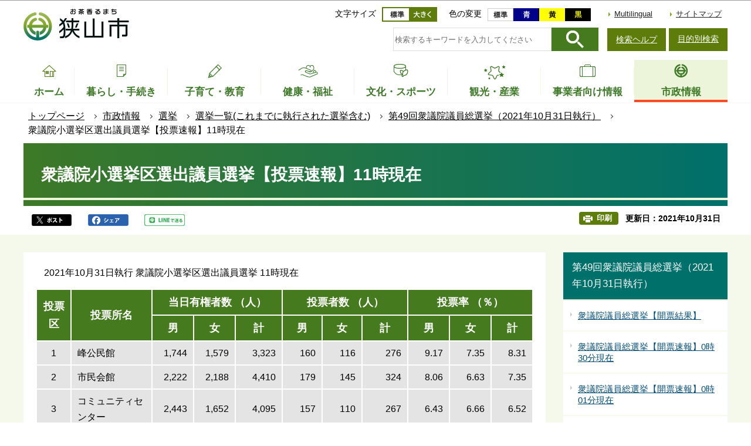

--- FILE ---
content_type: text/html
request_url: https://www.city.sayama.saitama.jp/shisei/senkyo/past_menu/index/1100.html
body_size: 45260
content:
<!DOCTYPE HTML>
<html lang="ja" prefix="og: http://ogp.me/ns# article: http://ogp.me/ns/article#">
<head>
<meta name="viewport" content="width=device-width,initial-scale=1.0">
<meta charset="UTF-8">
<meta name="Author" content="Sayama City">
<meta http-equiv="X-UA-Compatible" content="IE=edge">
<link rel="shortcut icon" href="/favicon.ico">
<link rel="apple-touch-icon" href="/images/apple-touch-icon.png">
<meta property="og:title" content="衆議院小選挙区選出議員選挙【投票速報】11時現在">
<meta property="og:type" content="article">
<meta property="og:url" content="https://www.city.sayama.saitama.jp/shisei/senkyo/past_menu/index/1100.html">
<meta property="og:image" content="">
<meta property="og:description" content="">



<title>衆議院小選挙区選出議員選挙【投票速報】11時現在　狭山市公式ウェブサイト</title>
<link rel="stylesheet" href="/css/2020_style.wysiwyg.css" media="all">
<link rel="stylesheet" href="/css/2020_style.tableconverter.css" media="all">
<link rel="stylesheet" href="/css/2020_style_parts.css" media="all">
<link rel="stylesheet" href="/css/2020_style_smph.css" media="screen and (max-width: 768px)">
<link rel="stylesheet" href="/css/2020_style_pc.css" media="screen and (min-width: 769px), print">
<link rel="stylesheet" href="/css/2020_style_print.css" media="print">



<script src="/js/jquery-3.4.1.min.js"></script>

<script async="async" src="https://www.googletagmanager.com/gtag/js?id=UA-159023966-1"></script>
<script>
<!-- 
  window.dataLayer = window.dataLayer || [];
  function gtag(){dataLayer.push(arguments);}
  gtag('js', new Date());

  gtag('config', 'UA-159023966-1');
// -->
</script>
</head>
<body id="base">

<div id="basebg">
<noscript>
<p class="jsmessage">狭山市ホームページではJavaScriptを使用しています。JavaScriptの使用を有効にしていない場合は、一部の機能が正確に動作しない恐れがあります。<br>お手数ですがJavaScriptの使用を有効にしてください。</p>
</noscript>
<div class="blockjump txtno-display"><a id="PTOP">このページの先頭です</a></div>
<div id="blockskip">
<script>
// <![CDATA[
$(function(){
	$("#blockskip a").focus(function(){
		$(this).parent()
			.animate(
				{
					height: '1.5em'
				},{
					duration: 'fast'
				}
			)
			.addClass("show");
	});
	$("#blockskip a")
		.blur(function(){
		$(this).parent()
			.animate(
				{
					height: '1px'
				},{
					duration: 'fast',
					complete: function(){
						$(this).removeClass("show");
					}
				}
			)
	});
});
// ]]>
</script>
<a href="#CONT">このページの本文へ移動</a>
</div>
<div id="baseall">
<header role="banner">
<div class="header_wp">
<div class="header_l">
<div class="sp-none" id="header_logo"><a href="/index.html"><img src="/images/2020_top_title.png" alt="お茶香るまち　狭山市" width="185" height="56"></a></div>
</div>

<!-- SP NAVI -->
<div class="sp_navi pc-none">
<div class="sp_head_wp">
<div class="pc-none" id="sp_header_logo"><a href="/index.html"><img src="/images/2020_sp_c_title.png" alt="狭山市　SAYAMA CITY OFFICIAL WEBSITE"></a></div>

<!-- SP menu -->
<div class="menu_btn_wp">
<button class="button_container" id="toggle01" type="button">
<span class="menu-trigger menu_btn01">
<img alt="メニューを開く" src="/images/2020_smph_gmenu.png">
</span>
メニュー</button>
<button class="button_container" id="toggle02" type="button">
<span class="menu-trigger menu_btn02">
<img alt="目的別メニューを開く" src="/images/2020_smph_search_menu.png">
</span>
目的別検索</button>
</div>

</div>
<!-- ============================▼グローバルナビ▼============================ -->
<div id="gnavi_menu" class="gnavi_menu">
<div class="smph_gnavi_wp">
<nav aria-label="メインメニュー">
<ul>
<li class="smph_menu_btn"><a href="/kurashi/index.html">暮らし・手続き</a></li>
<li class="smph_menu_btn"><a href="/kosodate/index.html">子育て・教育</a></li>
<li class="smph_menu_btn"><a href="/fukushi/index.html">健康・福祉</a></li>
<li class="smph_menu_btn"><a href="/manabu/index.html">文化・スポーツ</a></li>
<li class="smph_menu_btn"><a href="/kankou/index.html">観光・産業</a></li>
<li class="smph_menu_btn"><a href="/jigyo/index.html">事業者向け情報</a></li>
<li class="smph_menu_btn"><a href="/shisei/index.html">市政情報</a></li>
</ul>
</nav>
</div>
<div class="smph_gnavi_menu">
<p><a href="/multilingual/index.html" lang="en">Multilingual</a></p>
<p><a href="/sitemap.html">サイトマップ</a></p>
<ul class="smph_sns_btn">
<li><a href="/shisei/kouhou/koho/sns/index.html#cms32A9D"><img src="/images/2020_top_sns_icon01.png" alt="狭山市公式ツイッター" width="56" height="56"></a></li>
<li><a href="/shisei/kouhou/koho/sns/index.html#cmsE2333"><img src="/images/2020_top_sns_icon02.png" alt="狭山市公式フェイスブック" width="56" height="56"></a></li>
<li><a href="/shisei/kouhou/koho/sns/index.html#cms6B3F6"><img src="/images/2020_top_sns_icon03.png" alt="狭山市公式LINE＠" width="56" height="56"></a></li>
</ul>
</div>
</div><!-- gnavi_menu -->
<!-- ============================▲グローバルナビ▲============================ -->
<!-- ============================▼目的別▼============================ -->
<div id="mokuteki_menu" class="mokuteki_menu">
<div class="smph_mokuteki_wp">
<div class="sp_search_box_wp">
<div class="sp_search_box">
<form action="/gsearch/index.html" name="frmMain02" id="frmMain02" role="search" class="search-form">
<div class="fr">
	<input type="hidden" name="cx" value="003479885535598476677:jfjh1sybvkx">
	<input type="hidden" name="cof" value="FORID:9">
	<input type="hidden" name="ie" value="UTF-8">
	<input type="hidden" name="oe" value="UTF-8">
	<input type="hidden" name="whence" value="0">
	<input type="text" name="query" value="" id="searchword02" class="searchTxt tboxa" placeholder="検索するキーワードを入力してください">
	<input type="image" name="sa" src="/images/2020_search_submit.png" alt="検索" class="search_button">
</div>
</form>
</div>
<ul class="smph_sagasu_menu">
<li><a href="/faq/index.html"><span class="sp_menu_btn01">よくある質問</span><span class="sp_menu_btn02">から探す</span></a></li>
<li><a href="/shisei/shisetsu/index.html"><span class="sp_menu_btn01">施設案内</span><span class="sp_menu_btn02">から探す</span></a></li>
<li><a href="/shisei/shinososhiki/kakuka/index.html"><span class="sp_menu_btn01">組織</span><span class="sp_menu_btn02">から探す</span></a></li>
</ul>
</div>


<div class="smph_mokuteki_menu life_menu">
<button class="switch_btn pc-none" type="button"><span class="smph_mokuteki_txt">オンラインサービス</span><span class="smph_mokuteki_img"><img alt="下層リンクを開く" height="24" src="/images/sp_navi_btn_open.png" width="24"></span></button>
<div class="open_menu">
<ul class="top_online_link">
<li><a href="/shinseisho/index.html"><span class="top_online_icon"><img src="/images/2020_top_sec04_icon01.png" alt=""></span><span class="top_online_text">申請書ダウンロード</span></a></li>
<li><a href="/about/denshishinsei/index.html"><span class="top_online_icon"><img src="/images/2020_top_sec04_icon02.png" alt=""></span><span class="top_online_text">電子申請</span></a></li>
<li><a href="/shisei/shisetsu/koukyo/index.html"><span class="top_online_icon"><img src="/images/2020_top_sec04_icon03.png" alt=""></span><span class="top_online_text">公共施設予約</span></a></li>
<li><a href="https://sayamalib.jp/" target="_blank" rel="noopener"><span class="top_online_icon"><img src="/images/2020_top_sec04_icon04.png" alt=""></span><span class="top_online_text">図書館蔵書検索</span></a></li>
<li><a href="https://kre316.legal-square.com/HAS-Shohin/page/SJSrbLogin.jsf" target="_blank" rel="noopener"><span class="top_online_icon"><img src="/images/2020_top_sec04_icon05.png" alt=""></span><span class="top_online_text">例規検索</span></a></li>
</ul>
</div>
</div>

<div class="smph_mokuteki_menu life_menu">
<button class="switch_btn pc-none" type="button"><span class="smph_mokuteki_txt">ライフイベントから探す</span><span class="smph_mokuteki_img"><img alt="下層リンクを開く" height="24" src="/images/sp_navi_btn_open.png" width="24"></span></button>
<div class="open_menu">
<ul>
<li><a href="/lifeevent/ninshin.html"><span class="top_life_img"><img src="/images/top_life_icon01.png" alt="" width="64" height="64"></span><span class="top_life_txt">妊娠・出産</span></a></li>
<li><a href="/lifeevent/kosodate.html"><span class="top_life_img"><img src="/images/top_life_icon02.png" alt="" width="64" height="64"></span><span class="top_life_txt">子育て</span></a></li>
<li><a href="/lifeevent/nyugaku.html"><span class="top_life_img"><img src="/images/top_life_icon03.png" alt="" width="64" height="64"></span><span class="top_life_txt">入園・入学</span></a></li>
<li><a href="/lifeevent/kekon.html"><span class="top_life_img"><img src="/images/top_life_icon04.png" alt="" width="64" height="64"></span><span class="top_life_txt">結婚・離婚</span></a></li>
<li><a href="/lifeevent/shushoku.html"><span class="top_life_img"><img src="/images/top_life_icon05.png" alt="" width="64" height="64"></span><span class="top_life_txt">就職・退職</span></a></li>
<li><a href="/lifeevent/hikoshi.html"><span class="top_life_img"><img src="/images/top_life_icon06.png" alt="" width="64" height="64"></span><span class="top_life_txt">引越・住まい</span></a></li>
<li><a href="/lifeevent/korei.html"><span class="top_life_img"><img src="/images/top_life_icon07.png" alt="" width="64" height="64"></span><span class="top_life_txt">高齢・介護</span></a></li>
<li><a href="/lifeevent/okuyami.html"><span class="top_life_img"><img src="/images/top_life_icon08.png" alt="" width="64" height="64"></span><span class="top_life_txt">おくやみ</span></a></li>
</ul>
</div>
</div>


</div>
</div><!-- gnavi_menu -->
<!-- ============================▲目的別▲============================ -->
</div>
<!-- /SP NAVI -->

<div class="header_r sp-none">
<div class="headlist">
<div class="navilist">
<p class="navilist_txt">文字サイズ</p>
<a href="javascript:fsc(&#039;default&#039;);"><img src="/images/2020_btn_moji_nomal.png" alt="文字サイズを標準にする" width="47" height="25"></a>
<a href="javascript:fsc(&#039;larger&#039;);"><img src="/images/2020_btn_moji_dai.png" alt="文字サイズを拡大する" width="47" height="25"></a>
</div>

<div class="navilist">
<p class="navilist_txt">色の変更</p>
<a class="haikei_modoru" href="javascript:SetCss(4);"><img src="/images/2020_btn_color_modoru.png" alt="背景を元の色に戻す" width="44" height="22"></a>
<a class="haikei_blue" href="javascript:SetCss(1);"><img src="/images/2020_btn_color_a.png" alt="青色背景に文字が黄色" width="44" height="22"></a>
<a class="haikei_yellow" href="javascript:SetCss(2);"><img src="/images/2020_btn_color_b.png" alt="黄色背景に文字が黒色" width="44" height="22"></a>
<a class="haikei_black" href="javascript:SetCss(3);"><img src="/images/2020_btn_color_c.png" alt="黒色背景に文字が黄色" width="44" height="22"></a>
</div>

<ul class="head_link_list">
<li lang="en"><a href="/multilingual/index.html">Multilingual</a></li>
<li><a href="/sitemap.html">サイトマップ</a></li>
</ul>
</div>

<div class="search_area">
<div class="search_area_in">
<div class="search_box_wp">
<form action="/gsearch/index.html" name="frmMain" id="frmMain" role="search" class="search-form">
<div class="fr">
	<input type="hidden" name="cx" value="003479885535598476677:jfjh1sybvkx">
	<input type="hidden" name="cof" value="FORID:9">
	<input type="hidden" name="ie" value="UTF-8">
	<input type="hidden" name="oe" value="UTF-8">
	<input type="hidden" name="whence" value="0">
	<input type="text" name="query" value="" id="searchword" class="searchTxt tboxa" placeholder="検索するキーワードを入力してください">
	<input type="image" name="sa" src="/images/2020_search_submit.png" alt="検索" class="search_button">
</div>
</form>
</div>
<div class="search_link sp-none">
<p><a href="/about/kensaku.html">検索ヘルプ</a></p>
<button class="button_container" id="toggle" type="button">目的別検索</button>

<div class="overlay" id="overlay">
<div class="overlay_in">
<button id="mokuteki_btn_tojiru" type="button"><img src="/images/mokuteki_btn.jpg" alt="閉じる"></button>
<div id="mokuteki_menu_in">
<img src="/images/spacer.gif" alt="" width="1" height="1">
</div>
</div>
</div>

</div>
</div></div>
</div>
</div><!-- header_wp -->
<!-- ****** ▽緊急情報▽ ****** -->
<script src="/js/saigai.js"></script>
<!-- ****** △緊急情報△ ****** -->
<!-- ============================▼グローバルナビ▼============================ -->
<nav aria-label="メインメニュー">
<ul class="gnavi sp-none" id="gnv">
<li class="gnavi01"><a href="/index.html"><span class="gnavi_icon"><img src="/images/2020_gnavi_btn01.png" alt=""></span><span class="gnavi_txt">ホーム</span></a>
</li>
<li class="gnavi02 parent"><a href="/kurashi/index.html"><span class="gnavi_icon"><img src="/images/2020_gnavi_btn02.png" alt=""></span><span class="gnavi_txt">暮らし・手続き</span></a>
<div class="sub tb-none" id="gnavi02">

<ul class="sub-menu">

<li><a href="/kurashi/bukkakoutoukyufu/index.html">物価高騰対策</a></li>

<li><a href="/about/denshishinsei/index.html">オンライン手続(電子申請)</a></li>

<li><a href="/kurashi/anshin/index.html">安全・安心</a></li>

<li><a href="/kurashi/todokede/index.html">届出・証明・マイナンバー</a></li>

<li><a href="/kurashi/nenkin/index.html">健康保険・年金</a></li>

<li><a href="/kurashi/zeikin/index.html">税金</a></li>

<li><a href="/kurashi/sumai/index.html">住まい</a></li>

<li><a href="/kurashi/shiminsanka/index.html">自治会・協働</a></li>

<li><a href="/kurashi/ecopet/index.html">環境・ペット</a></li>

<li><a href="/kurashi/gomi/index.html">ごみ・リサイクル</a></li>

<li><a href="/kurashi/dourokotsuu/index.html">道路・交通・上下水道</a></li>

<li><a href="/kurashi/kouen/index.html">公園・緑地・河川</a></li>

<li><a href="/kurashi/work/index.html">婚活・就労支援</a></li>

<li><a href="/kurashi/jinken/index.html">人権・男女共同・平和</a></li>

<li><a href="/kurashi/kichi/index.html">基地対策</a></li>

<li><a href="/kurashi/kurashisodan/index.html">各種相談</a></li>

<li><a href="/kurashi/boshushimin/index.html">募集</a></li>

<li><a href="/kurashi/kensaku/index.html">手続きガイド</a></li>

</ul>

</div>
</li>
<li class="gnavi03 parent"><a href="/kosodate/index.html"><span class="gnavi_icon"><img src="/images/2020_gnavi_btn03.png" alt=""></span><span class="gnavi_txt">子育て・教育</span></a>
<div class="sub tb-none" id="gnavi03">

<ul class="sub-menu">

<li><a href="/kosodate/homeciao/index.html">子育てサイトHomeCiao</a></li>

<li><a href="/kosodate/kyoikuiinkai/index.html">教育委員会</a></li>

<li><a href="/kosodate/school/index.html">学校・教育</a></li>

<li><a href="/kosodate/seinen/index.html">青少年健全育成</a></li>

<li><a href="/kosodate/shougai/index.html">生涯学習・社会教育</a></li>

<li><a href="/kosodate/sayamasimindaigaku/index.html">さやま市民大学</a></li>

<li><a href="/kosodate/boshu/index.html">募集</a></li>

<li><a href="/kosodate/onlinetsuhou/index.html">児童虐待のオンライン通報</a></li>

</ul>

</div>
</li>
<li class="gnavi04 parent"><a href="/fukushi/index.html"><span class="gnavi_icon"><img src="/images/2020_gnavi_btn04.png" alt=""></span><span class="gnavi_txt">健康・福祉</span></a>
<div class="sub tb-none" id="gnavi04">

<ul class="sub-menu">

<li><a href="/fukushi/kenkomeister.html">みんなで健康マイスター</a></li>

<li><a href="/fukushi/kenkouzukuri/index.html">健康づくり</a></li>

<li><a href="/fukushi/hokenyobou/index.html">保健予防・医療</a></li>

<li><a href="/fukushi/chiikifukushi/index.html">地域福祉</a></li>

<li><a href="/fukushi/koreifukushi/index.html">高齢者福祉</a></li>

<li><a href="/fukushi/kaigo/index.html">介護保険</a></li>

<li><a href="/fukushi/shogai/index.html">障害者福祉</a></li>

<li><a href="/fukushi/fukushisodan/index.html">生活支援・相談</a></li>

<li><a href="/fukushi/syakaihukushihoujin/index.html">社会福祉法人</a></li>

<li><a href="/fukushi/bosyu/index.html">募集</a></li>

</ul>

</div>
</li>
<li class="gnavi05 parent"><a href="/manabu/index.html"><span class="gnavi_icon"><img src="/images/2020_gnavi_btn05.png" alt=""></span><span class="gnavi_txt">文化・スポーツ</span></a><div class="sub tb-none" id="gnavi05">

<ul class="sub-menu">

<li><a href="/manabu/dentou/index.html">伝統行事・文化財</a></li>

<li><a href="/manabu/bunkageijutsu/index.html">文化・芸術</a></li>

<li><a href="/manabu/sports/index.html">スポーツ・レクリエーション</a></li>

<li><a href="/manabu/hometown/index.html">ホームタウンスポーツ</a></li>

<li><a href="/manabu/tokyo/index.html">東京2020オリンピック・パラリンピック</a></li>

</ul>

</div>
</li>
<li class="gnavi06 parent"><a href="/kankou/index.html"><span class="gnavi_icon"><img src="/images/2020_gnavi_btn06.png" alt=""></span><span class="gnavi_txt">観光・産業</span></a>
<div class="sub tb-none" id="gnavi06">

<ul class="sub-menu">

<li><a href="/kankou/kanko/index.html">観光</a></li>

<li><a href="/kankou/event/index.html">イベント・講座</a></li>

<li><a href="/kankou/sayamacha/index.html">狭山茶</a></li>

<li><a href="/kankou/boshu/index.html">募集（市民向け）</a></li>

<li><a href="/kankou/kigyourichi/index.html">企業立地</a></li>

<li><a href="/kankou/sougyou/index.html">創業支援</a></li>

<li><a href="/kankou/kigyoshien/index.html">企業支援</a></li>

<li><a href="/kankou/shogyoshien/index.html">商業支援</a></li>

<li><a href="/kankou/koyou/index.html">雇用・労働</a></li>

<li><a href="/kankou/nougyoshien/index.html">農業支援</a></li>

</ul>

</div>
</li>
<li class="gnavi07 parent"><a href="/jigyo/index.html"><span class="gnavi_icon"><img src="/images/2020_gnavi_btn07.png" alt=""></span><span class="gnavi_txt">事業者向け情報</span></a>
<div class="sub tb-none" id="gnavi07">

<ul class="sub-menu">

<li><a href="/jigyo/nyusatsu/index.html">入札・契約</a></li>

<li><a href="/jigyo/koubo/index.html">公募・プロポーザル</a></li>

<li><a href="/jigyo/yuuryoukoukoku/index.html">有料広告</a></li>

<li><a href="/jigyo/shizei/index.html">市税・法人の設立等</a></li>

<li><a href="/jigyo/shoukougyou/index.html">商工業・計量</a></li>

<li><a href="/jigyo/kankyouhozen/index.html">環境保全・ごみ</a></li>

<li><a href="/jigyo/kaihatsu/index.html">開発・建築・都市景観</a></li>

<li><a href="/jigyo/fukushi/index.html">福祉関係事業者</a></li>

<li><a href="/jigyo/koyou/index.html">雇用・労働</a></li>

</ul>

</div>
</li>
<li class="gnavi08 parent"><a href="/shisei/index.html"><span class="gnavi_icon"><img src="/images/2020_gnavi_btn08.png" alt=""></span><span class="gnavi_txt">市政情報</span></a>
<div class="sub tb-none" id="gnavi08">

<ul class="sub-menu">

<li><a href="/shisei/shoukai/index.html">市の紹介</a></li>

<li><a href="/shisei/citypromotion/index.html">シティプロモーション</a></li>

<li><a href="/shisei/shicho/index.html">市長の部屋</a></li>

<li><a href="/shisei/shisaku/index.html">施策・計画等</a></li>

<li><a href="/shisei/kouhou/index.html">広報・広聴</a></li>

<li><a href="/shisei/tokei/index.html">統計</a></li>

<li><a href="/shisei/zaisei/index.html">財政</a></li>

<li><a href="/shisei/gyouseikeiei/index.html">行政経営・情報化</a></li>

<li><a href="/shisei/shingikai/index.html">審議会・委員会</a></li>

<li><a href="/shisei/kansa/index.html">監査</a></li>

<li><a href="/shisei/johokokai/index.html">情報公開・個人情報保護</a></li>

<li><a href="/shisei/gyouseifufuku/index.html">行政不服審査</a></li>

<li><a href="/shisei/shiminkyoudou/index.html">市民参加</a></li>

<li><a href="/shisei/kokusai/index.html">国際交流・都市交流</a></li>

<li><a href="/shisei/saiyou/index.html">人事行政・採用情報</a></li>

<li><a href="/shisei/boshu/index.html">募集</a></li>

<li><a href="/shisei/senkyo/index.html">選挙</a></li>

<li><a href="/shisei/shinososhiki/index.html">市の組織</a></li>

<li><a href="/shisei/shisetsu/index.html">各施設</a></li>

</ul>

</div>
</li>
</ul>
</nav>
<!-- ============================▲グローバルナビ▲============================ -->
</header>
<nav aria-label="現在位置">
<div class="pankuzu"><div class="pankuzu-in">
<ol class="clearfix">
<li><a href="/index.html">トップページ</a></li>
<li><a href="../../../index.html">市政情報</a></li>
<li><a href="../../index.html">選挙</a></li>
<li><a href="../index.html">選挙一覧(これまでに執行された選挙含む)</a></li>
<li><a href="./index.html">第49回衆議院議員総選挙（2021年10月31日執行）</a></li>
<li class="pk-thispage">衆議院小選挙区選出議員選挙【投票速報】11時現在</li>
</ol>
</div></div>
</nav>
<hr>
<div class="blockjump txtno-display"><a id="CONT">本文ここから</a></div>
<main role="main">



<div class="h1bg"><div><h1>衆議院小選挙区選出議員選挙【投票速報】11時現在</h1></div></div>



<div class="basic_info_wp">
<div class="sns_btn_in">
<p class="sns_btn"><a href="javascript:window.open(&#039;http://twitter.com/share%3Ftext=&#039;+encodeURIComponent(document.title)+&#039;%26url=&#039;+encodeURIComponent(location.href),&#039;sharewindow&#039;,&#039;width=550, height=450, personalbar=0, toolbar=0, scrollbars=1, resizable=!&#039;);"><img src="/images/2020_sns_btn01.png" alt="このページの情報をツイッターでシェアします" height="20"></a></p><p class="sns_btn"><a href="javascript:window.open(&#039;http://www.facebook.com/sharer.php%3Fu=&#039;+encodeURIComponent(location.href),&#039;sharewindow&#039;,&#039;width=550, height=450, personalbar=0, toolbar=0, scrollbars=1, resizable=!&#039;);"><img src="/images/2020_sns_btn02.png" alt="このページの情報をフェイスブックでシェアします" height="20"></a></p>
<p class="sns_btn"><a href="javascript:window.open(&#039;http://line.me/R/msg/text/%3F&#039;+encodeURIComponent(document.title)+&#039;%20&#039;+encodeURIComponent(location.href),&#039;sharewindow&#039;,&#039;width=550, height=450, personalbar=0, toolbar=0, scrollbars=1, resizable=!&#039;);"><img src="/images/2020_sns_btn03.png" alt="このページの情報をラインでシェアします" height="20"></a></p>
</div>

<div class="update_wp">
<button type="button" class="insatsu_btn_link sp-none" onclick="window.print();">印刷</button>
<p class="update">更新日：2021年10月31日</p>
</div>


</div>




<div class="main_wp">
<div class="wrap">
<div class="main">






<article role="article">






<div class="wysiwyg_wp"><p>2021年10月31日執行 衆議院小選挙区選出議員選挙 11時現在</p></div>





<div class="t-box">
<table style="width:100%" class="table01">

<caption></caption>
   <tr>
    <th rowspan="2" colspan="1" scope="row" style="width: 7.1%" class="center">投票区</th>
    <th rowspan="2" colspan="1" scope="row" style="width: 16.8%" class="center">投票所名</th>
    <th rowspan="1" colspan="3" scope="col" style="width: 25.4%" class="center">当日有権者数 （人）</th>
    <th rowspan="1" colspan="3" scope="col" style="width: 25.4%" class="center">投票者数 （人）</th>
    <th rowspan="1" colspan="3" scope="col" style="width: 25.4%" class="center">投票率 （％）</th>
   </tr>
   <tr>
    <th scope="col" class="center">男</th>
    <th scope="col" class="center">女</th>
    <th scope="col" class="center">計</th>
    <th scope="col" class="center">男</th>
    <th scope="col" class="center">女</th>
    <th scope="col" class="center">計</th>
    <th scope="col" class="center">男</th>
    <th scope="col" class="center">女</th>
    <th scope="col" class="center">計</th>
   </tr>
   <tr>
    <td class="center">1</td>
    <td>峰公民館</td>
    <td class="right">1,744</td>
    <td class="right">1,579</td>
    <td class="right">3,323</td>
    <td class="right">160</td>
    <td class="right">116</td>
    <td class="right">276</td>
    <td class="right">9.17</td>
    <td class="right">7.35</td>
    <td class="right">8.31</td>
   </tr>
   <tr>
    <td class="center">2</td>
    <td>市民会館</td>
    <td class="right">2,222</td>
    <td class="right">2,188</td>
    <td class="right">4,410</td>
    <td class="right">179</td>
    <td class="right">145</td>
    <td class="right">324</td>
    <td class="right">8.06</td>
    <td class="right">6.63</td>
    <td class="right">7.35</td>
   </tr>
   <tr>
    <td class="center">3</td>
    <td>コミュニティセンター</td>
    <td class="right">2,443</td>
    <td class="right">1,652</td>
    <td class="right">4,095</td>
    <td class="right">157</td>
    <td class="right">110</td>
    <td class="right">267</td>
    <td class="right">6.43</td>
    <td class="right">6.66</td>
    <td class="right">6.52</td>
   </tr>
   <tr>
    <td class="center">4</td>
    <td>入間川中学校武道場</td>
    <td class="right">1,760</td>
    <td class="right">1,847</td>
    <td class="right">3,607</td>
    <td class="right">202</td>
    <td class="right">191</td>
    <td class="right">393</td>
    <td class="right">11.48</td>
    <td class="right">10.34</td>
    <td class="right">10.90</td>
   </tr>
   <tr>
    <td class="center">5</td>
    <td>市役所玄関ホール</td>
    <td class="right">2,638</td>
    <td class="right">2,663</td>
    <td class="right">5,301</td>
    <td class="right">168</td>
    <td class="right">133</td>
    <td class="right">301</td>
    <td class="right">6.37</td>
    <td class="right">4.99</td>
    <td class="right">5.68</td>
   </tr>
   <tr>
    <td class="center">6</td>
    <td>中央中学校</td>
    <td class="right">1,782</td>
    <td class="right">1,787</td>
    <td class="right">3,569</td>
    <td class="right">157</td>
    <td class="right">125</td>
    <td class="right">282</td>
    <td class="right">8.81</td>
    <td class="right">6.99</td>
    <td class="right">7.90</td>
   </tr>
   <tr>
    <td class="center">7</td>
    <td>新狭山小学校</td>
    <td class="right">1,570</td>
    <td class="right">1,647</td>
    <td class="right">3,217</td>
    <td class="right">122</td>
    <td class="right">95</td>
    <td class="right">217</td>
    <td class="right">7.77</td>
    <td class="right">5.77</td>
    <td class="right">6.75</td>
   </tr>
   <tr>
    <td class="center">8</td>
    <td>狭山工業高校セミナーハウス</td>
    <td class="right">2,583</td>
    <td class="right">2,584</td>
    <td class="right">5,167</td>
    <td class="right">231</td>
    <td class="right">190</td>
    <td class="right">421</td>
    <td class="right">8.94</td>
    <td class="right">7.35</td>
    <td class="right">8.15</td>
   </tr>
   <tr>
    <td class="center">9</td>
    <td>富士見小学校体育館</td>
    <td class="right">2,430</td>
    <td class="right">2,556</td>
    <td class="right">4,986</td>
    <td class="right">252</td>
    <td class="right">404</td>
    <td class="right">656</td>
    <td class="right">10.37</td>
    <td class="right">15.81</td>
    <td class="right">13.16</td>
   </tr>
   <tr>
    <td class="center">10</td>
    <td>狭山台公民館</td>
    <td class="right">1,659</td>
    <td class="right">1,820</td>
    <td class="right">3,479</td>
    <td class="right">224</td>
    <td class="right">221</td>
    <td class="right">445</td>
    <td class="right">13.50</td>
    <td class="right">12.14</td>
    <td class="right">12.79</td>
   </tr>
   <tr>
    <td class="center">11</td>
    <td>狭山元気プラザ</td>
    <td class="right">1,724</td>
    <td class="right">1,766</td>
    <td class="right">3,490</td>
    <td class="right">246</td>
    <td class="right">195</td>
    <td class="right">441</td>
    <td class="right">14.27</td>
    <td class="right">11.04</td>
    <td class="right">12.64</td>
   </tr>
   <tr>
    <td class="center">12</td>
    <td>狭山台小学校体育館</td>
    <td class="right">1,896</td>
    <td class="right">1,977</td>
    <td class="right">3,873</td>
    <td class="right">235</td>
    <td class="right">203</td>
    <td class="right">438</td>
    <td class="right">12.39</td>
    <td class="right">10.27</td>
    <td class="right">11.31</td>
   </tr>
   <tr>
    <td class="center">13</td>
    <td>御狩場小学校体育館</td>
    <td class="right">2,651</td>
    <td class="right">2,788</td>
    <td class="right">5,439</td>
    <td class="right">304</td>
    <td class="right">254</td>
    <td class="right">558</td>
    <td class="right">11.47</td>
    <td class="right">9.11</td>
    <td class="right">10.26</td>
   </tr>
   <tr>
    <td class="center">14</td>
    <td>入曽地域交流センター</td>
    <td class="right">2,655</td>
    <td class="right">2,667</td>
    <td class="right">5,322</td>
    <td class="right">253</td>
    <td class="right">203</td>
    <td class="right">456</td>
    <td class="right">9.53</td>
    <td class="right">7.61</td>
    <td class="right">8.57</td>
   </tr>
   <tr>
    <td class="center">15</td>
    <td>入曽第7区自治会館</td>
    <td class="right">1,761</td>
    <td class="right">1,833</td>
    <td class="right">3,594</td>
    <td class="right">237</td>
    <td class="right">177</td>
    <td class="right">414</td>
    <td class="right">13.46</td>
    <td class="right">9.66</td>
    <td class="right">11.52</td>
   </tr>
   <tr>
    <td class="center">16</td>
    <td>三商自治会館</td>
    <td class="right">1,333</td>
    <td class="right">1,336</td>
    <td class="right">2,669</td>
    <td class="right">202</td>
    <td class="right">189</td>
    <td class="right">391</td>
    <td class="right">15.15</td>
    <td class="right">14.15</td>
    <td class="right">14.65</td>
   </tr>
   <tr>
    <td class="center">17</td>
    <td>南小学校体育館</td>
    <td class="right">2,895</td>
    <td class="right">3,177</td>
    <td class="right">6,072</td>
    <td class="right">313</td>
    <td class="right">259</td>
    <td class="right">572</td>
    <td class="right">10.81</td>
    <td class="right">8.15</td>
    <td class="right">9.42</td>
   </tr>
   <tr>
    <td class="center">18</td>
    <td>特別養護老人ホーム福寿の里</td>
    <td class="right">2,220</td>
    <td class="right">2,327</td>
    <td class="right">4,547</td>
    <td class="right">312</td>
    <td class="right">282</td>
    <td class="right">594</td>
    <td class="right">14.05</td>
    <td class="right">12.12</td>
    <td class="right">13.06</td>
   </tr>
   <tr>
    <td class="center">19</td>
    <td>山王小学校体育館</td>
    <td class="right">1,808</td>
    <td class="right">1,845</td>
    <td class="right">3,653</td>
    <td class="right">236</td>
    <td class="right">209</td>
    <td class="right">445</td>
    <td class="right">13.05</td>
    <td class="right">11.33</td>
    <td class="right">12.18</td>
   </tr>
   <tr>
    <td class="center">20</td>
    <td>堀兼公民館</td>
    <td class="right">1,704</td>
    <td class="right">1,738</td>
    <td class="right">3,442</td>
    <td class="right">192</td>
    <td class="right">165</td>
    <td class="right">357</td>
    <td class="right">11.27</td>
    <td class="right">9.49</td>
    <td class="right">10.37</td>
   </tr>
   <tr>
    <td class="center">21</td>
    <td>青柳氷川神社社務所</td>
    <td class="right">1,336</td>
    <td class="right">1,319</td>
    <td class="right">2,655</td>
    <td class="right">173</td>
    <td class="right">136</td>
    <td class="right">309</td>
    <td class="right">12.95</td>
    <td class="right">10.31</td>
    <td class="right">11.64</td>
   </tr>
   <tr>
    <td class="center">22</td>
    <td>東三ツ木自治会館</td>
    <td class="right">2,995</td>
    <td class="right">2,698</td>
    <td class="right">5,693</td>
    <td class="right">300</td>
    <td class="right">236</td>
    <td class="right">536</td>
    <td class="right">10.02</td>
    <td class="right">8.75</td>
    <td class="right">9.42</td>
   </tr>
   <tr>
    <td class="center">23</td>
    <td>新狭山公民館</td>
    <td class="right">2,468</td>
    <td class="right">2,058</td>
    <td class="right">4,526</td>
    <td class="right">271</td>
    <td class="right">155</td>
    <td class="right">426</td>
    <td class="right">10.98</td>
    <td class="right">7.53</td>
    <td class="right">9.41</td>
   </tr>
   <tr>
    <td class="center">24</td>
    <td>奥富公民館</td>
    <td class="right">2,061</td>
    <td class="right">2,075</td>
    <td class="right">4,136</td>
    <td class="right">252</td>
    <td class="right">200</td>
    <td class="right">452</td>
    <td class="right">12.23</td>
    <td class="right">9.64</td>
    <td class="right">10.93</td>
   </tr>
   <tr>
    <td class="center">25</td>
    <td>柏原中学校体育館</td>
    <td class="right">2,939</td>
    <td class="right">3,158</td>
    <td class="right">6,097</td>
    <td class="right">323</td>
    <td class="right">275</td>
    <td class="right">598</td>
    <td class="right">10.99</td>
    <td class="right">8.71</td>
    <td class="right">9.81</td>
   </tr>
   <tr>
    <td class="center">26</td>
    <td>柏原小学校体育館</td>
    <td class="right">1,818</td>
    <td class="right">1,905</td>
    <td class="right">3,723</td>
    <td class="right">194</td>
    <td class="right">154</td>
    <td class="right">348</td>
    <td class="right">10.67</td>
    <td class="right">8.08</td>
    <td class="right">9.35</td>
   </tr>
   <tr>
    <td class="center">27</td>
    <td>広瀬小学校体育館</td>
    <td class="right">2,486</td>
    <td class="right">2,567</td>
    <td class="right">5,053</td>
    <td class="right">294</td>
    <td class="right">252</td>
    <td class="right">546</td>
    <td class="right">11.83</td>
    <td class="right">9.82</td>
    <td class="right">10.81</td>
   </tr>
   <tr>
    <td class="center">28</td>
    <td>西中学校体育館</td>
    <td class="right">1,966</td>
    <td class="right">1,966</td>
    <td class="right">3,932</td>
    <td class="right">245</td>
    <td class="right">191</td>
    <td class="right">436</td>
    <td class="right">12.46</td>
    <td class="right">9.72</td>
    <td class="right">11.09</td>
   </tr>
   <tr>
    <td class="center">29</td>
    <td>水富公民館</td>
    <td class="right">2,159</td>
    <td class="right">2,193</td>
    <td class="right">4,352</td>
    <td class="right">191</td>
    <td class="right">181</td>
    <td class="right">372</td>
    <td class="right">8.85</td>
    <td class="right">8.25</td>
    <td class="right">8.55</td>
   </tr>
   <tr>
    <td class="center">30</td>
    <td>笹井保育所</td>
    <td class="right">2,311</td>
    <td class="right">2,289</td>
    <td class="right">4,600</td>
    <td class="right">272</td>
    <td class="right">215</td>
    <td class="right">487</td>
    <td class="right">11.77</td>
    <td class="right">9.39</td>
    <td class="right">10.59</td>
   </tr>
   <tr>
    <td rowspan="1" colspan="2" class="center">合　計</td>
    <td class="right">64,017</td>
    <td class="right">64,005</td>
    <td class="right">128,022</td>
    <td class="right">6,897</td>
    <td class="right">5,861</td>
    <td class="right">12,758</td>
    <td class="right">10.77</td>
    <td class="right">9.16</td>
    <td class="right">9.97</td>
   </tr>
   <tr>
    <td rowspan="1" colspan="2" class="center">前回</td>
    <td class="right">65,071</td>
    <td class="right">64,622</td>
    <td class="right">129,693</td>
    <td class="right">6,623</td>
    <td class="right">5,398</td>
    <td class="right">12,021</td>
    <td class="right">10.18</td>
    <td class="right">8.35</td>
    <td class="right">9.27</td>
   </tr>
</table>

</div>
<div class="wysiwyg_wp"><p><a href="/shisei/senkyo/past_menu/2017_shuugiin/index.html" class="innerLink">※前回は2017年10月22日執行の衆議院議員総選挙</a></p></div>










<section>
<div id="contact" class="contact_box">


<div class="contact_box_l">
<h2 class="contact_title"><span class="contact_title_l">このページに関するお問い合わせは<br></span>
<span class="span contact_title_r">
選挙管理委員会事務局
</span></h2>
<div class="contact_con">
<p class="contact_address">狭山市入間川1丁目23番5号</p>
<p class="contact_tel_no">電話：04-2968-6827</p>
<p class="contact_fax_no">FAX：04-2954-6262</p>
</div></div>
<div class="contact_box_r">
<p class="contact_mail"><a class="externalLink" href="https://logoform.jp/form/6LWm/720872" target="_blank"  rel="noopener noreferrer">問い合わせフォームメール</a></p>
<p class="contact_mail"><a class="innerLink" href="/shisei/shinososhiki/kakuka/others/senkan.html">組織詳細</a></p>
</div>



</div></section>





<aside>
<div class="losubnavi lorecommend">
<div class="lsnavi">
<h2><span>このページを見ている人は、こんなページも見ています</span></h2>
</div>
<ul>
<li><a href="/shisei/senkyo/past_menu/2013_sangiin/last.html"> 参議院埼玉県選出議員選挙【投票結果】</a></li>
</ul>
</div></aside>








<script type="text/javascript" src="/js/feedback.js"></script>
<div class="knowledgearea">
<div class="form_title">
<div class="knowledgeh2"><h2>この情報は役に立ちましたか？</h2></div>
<p class="mb10">お寄せいただいた評価はサイト運営の参考といたします。</p>
</div>
<div class="knowledge">
<form action="/cgi-bin/vote/vote.cgi" method="post" id="faq" name="faq" class="feedback">
<div>
<input name="ie" type="hidden" value="UTF-8">
<fieldset class="fedd1">

<legend class="borderbd">質問：このページの情報は役に立ちましたか？</legend>
<input checked="checked" id="q_a1" name="useful" type="radio" value="1"><label for="q_a1">役に立った</label>
<input id="q_a2" name="useful" type="radio" value="2"><label for="q_a2">どちらともいえない</label>
<input id="q_a3" name="useful" type="radio" value="3"><label for="q_a3">役に立たなかった</label>
</fieldset>
<fieldset class="fedd2">
<legend class="borderbd mt10">質問：このページの情報は見つけやすかったですか？</legend>
<input checked="checked" id="q_b1" name="q2" type="radio" value="1"><label for="q_b1">見つけやすかった</label>
<input id="q_b2" name="q2" type="radio" value="2"><label for="q_b2">どちらともいえない</label>
<input id="q_b3" name="q2" type="radio" value="3"><label for="q_b3">見つけにくかった</label>
</fieldset>
<input type="hidden" name="url" value="/shisei/senkyo/past_menu/index/1100.html">
<input type="hidden" name="title" value="衆議院小選挙区選出議員選挙【投票速報】11時現在">
<input type="hidden" name="tanto" value="選挙管理委員会事務局">
<input type="hidden" name="tantocode" value="82100000">
<input type="hidden" name="hyoukatime" value="">

<script type="text/javascript" src="/js/feedback_bt.js"></script>
<noscript>
<div class="mt10"><input id="sendbtn" name="submit" type="submit" value="送信"></div>
</noscript>
</div>
</form>
</div>
</div>







</article>





</div><!-- main -->
<div class="side sp-none">
<div id="localnavi">

<nav>
<div id="losubnavi">
<div class="lobgbox">
<div class="lsnavi">
<h2><span>第49回衆議院議員総選挙（2021年10月31日執行）</span></h2>
</div>
<ul>

<li><a href="/shisei/senkyo/past_menu/index/kaihyou202110312431.html">衆議院議員総選挙【開票結果】</a></li>

<li><a href="/shisei/senkyo/past_menu/index/kaihyou202110312430.html"> 衆議院議員総選挙【開票速報】0時30分現在</a></li>

<li><a href="/shisei/senkyo/past_menu/index/kaihyou202110312401.html">衆議院議員総選挙【開票速報】0時01分現在</a></li>

<li><a href="/shisei/senkyo/past_menu/index/kaihyou202110312400.html">衆議院議員総選挙【開票速報】0時現在</a></li>

<li><a href="/shisei/senkyo/past_menu/index/kaihyou202110312330.html">衆議院議員総選挙【開票速報】23時30分現在</a></li>

<li><a href="/shisei/senkyo/past_menu/index/kaihyou202110312300.html">衆議院議員総選挙【開票速報】23時現在</a></li>

<li><a href="/shisei/senkyo/past_menu/index/kaihyou202110312230.html">衆議院議員総選挙【開票速報】22時30分現在</a></li>

<li><a href="/shisei/senkyo/past_menu/index/2111_hirei.html">衆議院比例代表選出議員選挙【投票結果】</a></li>

<li><a href="/shisei/senkyo/past_menu/index/2111.html">衆議院小選挙区選出議員選挙【投票結果】</a></li>

<li><a href="/shisei/senkyo/past_menu/index/1900.html">衆議院小選挙区選出議員選挙【投票速報】19時現在</a></li>

<li><a href="/shisei/senkyo/past_menu/index/1700.html">衆議院小選挙区選出議員選挙【投票速報】17時現在</a></li>

<li><a href="/shisei/senkyo/past_menu/index/1500.html">衆議院小選挙区選出議員選挙【投票速報】15時現在</a></li>

<li><a href="/shisei/senkyo/past_menu/index/1300.html">衆議院小選挙区選出議員選挙【投票速報】13時現在</a></li>

<li><span class="now">衆議院小選挙区選出議員選挙【投票速報】11時現在</span></li>

<li><a href="/shisei/senkyo/past_menu/index/sanho-kijituzen.html"> 第49回衆議院議員総選挙の期日前投票の状況（狭山市）</a></li>

<li><a href="/shisei/senkyo/past_menu/index/kaihyou20211031.html">衆議院議員総選挙【開票速報】22時現在</a></li>

<li><a href="/shisei/senkyo/past_menu/index/suugiin2021_09.html">衆議院小選挙区選出議員選挙【投票速報】9時現在</a></li>
</ul>
</div></div></nav>


<aside>
<div class="sidebt-box">
<p class="lojoho"><a href="/shisei/shisetsu/index.html">施設案内</a></p>
<p class="lojoho"><a href="/faq/index.html">よくある質問</a></p>
<p class="lojoho"><a href="/kankou/event/calendar/list_calendar.html">イベントカレンダー</a></p>
<p class="lojoho"><a href="/about/infofound.html">情報が見つからないときは</a></p>
</div>
</aside>

</div><!-- localnavi -->
<hr>
</div><!-- side -->
</div><!-- wrap -->
</div><!-- main_wp -->
</main>

<footer role="contentinfo">
<div class="footbgall">
<div class="footbg-in">
<div class="foot_con01">
<div class="foot_con01_in">
<h2 class="foot_title"><img src="/images/2020_foot_logo.png" alt="狭山市役所　法人番号4000020112151"></h2>
<address>
〒350-1380<br>
埼玉県狭山市入間川1丁目23番5号<br>
電話：04-2953-1111（代表）<br>
FAX：04-2954-6262（代表）<br>
</address>
</div>

<div class="foot_con02">
<h3>開庁時間</h3>
<p>月曜日から金曜日の8時30分から17時15分（祝日・休日、12月29日から1月3日を除く）<br>
※部署、施設によっては、開庁・開館の曜日・時間が異なるところがあります</p>
</div>
<ul class="foot_link_btn">
<li><a href="/shisei/gyouseikeiei/madoguchiuketsuke.html">受付時間変更</a></li>
<li><a href="/shisei/shisetsu/shiyakusho/kakukaiannaizu.html">庁舎の案内</a></li>
<li><a href="/shisei/shisetsu/shiyakusho/index.html">市役所へのアクセス</a></li>
<li><a href="/about/toiawase.html">お問い合わせ</a></li>
<li><a href="/shisei/shinososhiki/kakuka/index.html">組織の一覧</a></li>
<li><a href="/shisei/saiyou/index.html">職員採用</a></li>
</ul>
</div>

<div class="foot_con03 sp-none">
<img src="/images/2020_footer_map.png" alt="">
</div>
<div class="page-top"><a href="#PTOP"><img src="/images/2020_foot_pagetop.png" alt="先頭に戻る"></a></div>
</div><!-- footbg-in -->
</div><!-- footbgall -->

<div class="foot_copy_wp">
<ul class="footlist">
<li><a href="/about/index.html">狭山市公式ウェブサイトの紹介</a></li>
<li><a href="/about/kojinjoho.html">個人情報の取扱い</a></li>
<li><a href="/about/webaccessibility/index.html">ウェブアクセシビリティ</a></li>
<li><a href="/link.html">リンクについて</a></li>
<li><a href="/about/menseki.html">著作権・免責事項</a></li>
<li><a href="/about/rss.html">RSSの配信一覧</a></li>
</ul>
<div class="foot_copy" id="copy"><small> &copy; 狭山市</small></div>
</div>
</footer>
</div><!-- /baseall -->
</div><!-- /basebg -->
<div class="switchBtn">
<button type="button" id="swPc">PC版表示</button>
<button type="button" id="swSp" class="btnAcv">スマートフォン版表示</button>
</div><!--/.switchBtn-->
<script src="/js/jquery.cookie.js"></script>
<script src="/js/jquery.swView.js"></script>
<script src="/js/chgstyle.js"></script>
<script src="/js/jquery.rwdImageMaps.min.js"></script>
<script src="/js/jquery.2020-common.js"></script>

</body>
</html>